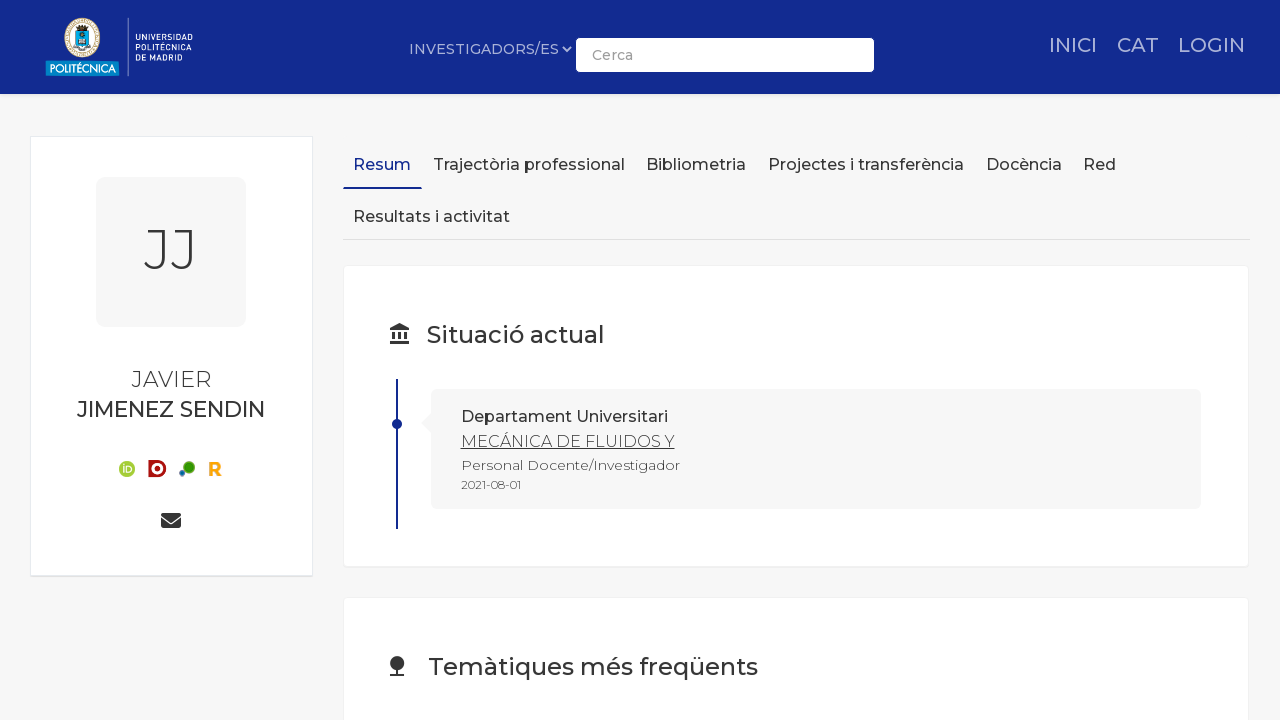

--- FILE ---
content_type: application/javascript
request_url: https://portalcientifico.upm.es/imarina_mod/lib/js/Menubar.js
body_size: 1276
content:
(function (global, factory) {
  if (typeof define === "function" && define.amd) {
    define("/Section/Menubar", ["exports", "jquery", "Component"], factory);
  } else if (typeof exports !== "undefined") {
    factory(exports, require("jquery"), require("Component"));
  } else {
    var mod = {
      exports: {}
    };
    factory(mod.exports, global.jQuery, global.Component);
    global.SectionMenubar = mod.exports;
  }
})(this, function (_exports, _jquery, _Component2) {
  "use strict";

  Object.defineProperty(_exports, "__esModule", {
    value: true
  });
  _exports.default = void 0;
  _jquery = babelHelpers.interopRequireDefault(_jquery);
  _Component2 = babelHelpers.interopRequireDefault(_Component2);
  var $BODY = (0, _jquery.default)('body');
  var $HTML = (0, _jquery.default)('html');

  var Scrollable =
  /*#__PURE__*/
  function () {
    function Scrollable($el) {
      babelHelpers.classCallCheck(this, Scrollable);
      this.$el = $el;
      this.native = false;
      this.api = null;
      this.init();
    }

    babelHelpers.createClass(Scrollable, [{
      key: "init",
      value: function init() {
        if ($BODY.is('.site-menubar-native')) {
          this.native = true;
          return;
        }

        this.api = this.$el.asScrollable({
          namespace: 'scrollable',
          skin: 'scrollable-inverse',
          direction: 'vertical',
          contentSelector: '>',
          containerSelector: '>'
        }).data('asScrollable');
      }
    }, {
      key: "update",
      value: function update() {
        if (this.api) {
          this.api.update();
        }
      }
    }, {
      key: "enable",
      value: function enable() {
        if (this.native) {
          return;
        }

        if (!this.api) {
          this.init();
        }

        if (this.api) {
          this.api.enable();
        }
      }
    }, {
      key: "disable",
      value: function disable() {
        if (this.api) {
          this.api.disable();
        }
      }
    }]);
    return Scrollable;
  }();

  var Menubar =
  /*#__PURE__*/
  function (_Component) {
    babelHelpers.inherits(Menubar, _Component);

    function Menubar() {
      var _babelHelpers$getProt;

      var _this;

      babelHelpers.classCallCheck(this, Menubar);

      for (var _len = arguments.length, props = new Array(_len), _key = 0; _key < _len; _key++) {
        props[_key] = arguments[_key];
      }

      _this = babelHelpers.possibleConstructorReturn(this, (_babelHelpers$getProt = babelHelpers.getPrototypeOf(Menubar)).call.apply(_babelHelpers$getProt, [this].concat(props)));
      _this.$menuBody = _this.$el.children('.site-menubar-body');
      _this.$menu = _this.$el.find('[data-plugin=menu]');

      if (_this.$menuBody.length > 0) {
        _this.initialized = true;
      } else {
        _this.initialized = false;
        return babelHelpers.possibleConstructorReturn(_this);
      }

      _this.scrollable = new Scrollable(_this.$menuBody);

      if ($BODY.hasClass('site-menubar-fold')) {
        _this.isFold = true;
      } else {
        _this.isFold = false;
      }

      if (!_this.isFold) {
        _this.bindHover();
      }

      $HTML.removeClass('css-menubar').addClass('js-menubar'); // states

      _this.type = 'hide'; // open, hide;

      _this.change(_this.type);

      return _this;
    }

    babelHelpers.createClass(Menubar, [{
      key: "process",
      value: function process() {
        babelHelpers.get(babelHelpers.getPrototypeOf(Menubar.prototype), "process", this).call(this);

        if (!this.isFold) {
          this.bindHover();
        }
      }
    }, {
      key: "bindHover",
      value: function bindHover() {
        var _this2 = this;

        this.$el.on('click', function () {
          if ($BODY.hasClass('site-menubar-fixed') || $BODY.hasClass('site-menubar-disable-hover') || $BODY.hasClass('site-menubar-changing')) {
            return;
          }

          _this2.change('open');
        }).on('click', function () {
          if ($BODY.hasClass('site-menubar-fixed') || $BODY.hasClass('site-menubar-disable-hover')) {
            return;
          }

          _this2.change('hide');
        });
      }
    }, {
      key: "setMenuData",
      value: function setMenuData() {
        var api = this.getMenuApi();
        api.folded = !(this.type === 'open') && this.isFold;
        api.foldAlt = false;
        api.outerHeight = this.$el.outerHeight();
      }
    }, {
      key: "getMenuApi",
      value: function getMenuApi() {
        return this.$menu.data('menuApi');
      }
    }, {
      key: "update",
      value: function update() {
        this.scrollable.update();
      }
    }, {
      key: "change",
      value: function change(type) {
        if (this.initialized) {
          this.reset();
          this[type]();
          this.setMenuData();
        }

        this.type = type;
      }
    }, {
      key: "animate",
      value: function animate(doing) {
        var _this3 = this;

        var callback = arguments.length > 1 && arguments[1] !== undefined ? arguments[1] : function () {};
        $BODY.addClass('site-menubar-changing');
        setTimeout(function () {
          doing.call(_this3);

          _this3.$el.trigger('changing.site.menubar');

          var menuApi = _this3.getMenuApi();

          if (menuApi) {
            menuApi.refresh();
          }
        }, 10);
        setTimeout(function () {
          callback.call(_this3);
          $BODY.removeClass('site-menubar-changing');

          _this3.update();

          _this3.$el.trigger('changed.site.menubar');
        }, 250);
      }
    }, {
      key: "reset",
      value: function reset() {
        $BODY.removeClass('site-menubar-hide site-menubar-open');
      }
    }, {
      key: "open",
      value: function open() {
        this.animate(function () {
          $BODY.addClass('site-menubar-open');
        }, function () {
          this.scrollable.enable();
          this.triggerResize();
        });
        this.type = 'open';
      }
    }, {
      key: "hide",
      value: function hide() {
        this.scrollable.disable();
        this.animate(function () {
          $BODY.addClass('site-menubar-hide');
        }, function () {
          this.triggerResize();
        });
      }
    }, {
      key: "update",
      value: function update() {
        this.scrollable.update();
      }
    }]);
    return Menubar;
  }(_Component2.default);

  var _default = Menubar;
  _exports.default = _default;
});